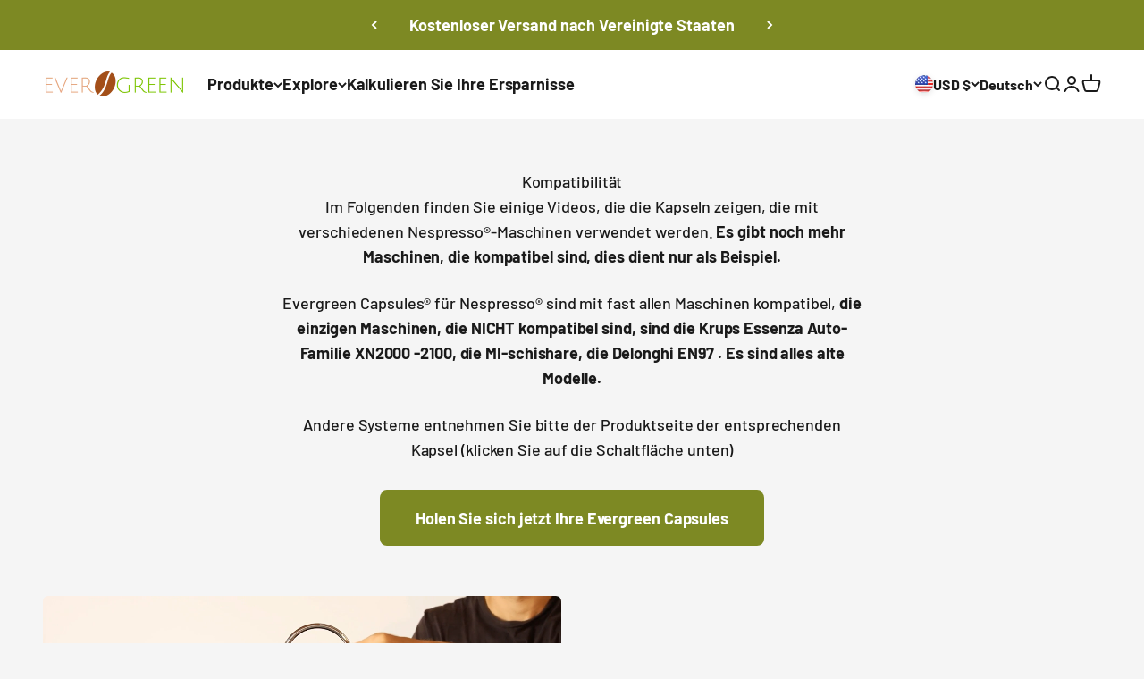

--- FILE ---
content_type: text/javascript; charset=utf-8
request_url: https://evergreen-capsules.com/de-us/cart.js
body_size: -365
content:
{"token":"hWN7abz6B75QdQA5vFClVNC6?key=17a968ac91658457ae8187b70e1e6286","note":"","attributes":{"igId":"ig_6c6c183f08dcbd94307ce8565ea51dd3812b"},"original_total_price":0,"total_price":0,"total_discount":0,"total_weight":0.0,"item_count":0,"items":[],"requires_shipping":false,"currency":"USD","items_subtotal_price":0,"cart_level_discount_applications":[],"discount_codes":[]}

--- FILE ---
content_type: application/javascript; charset=utf-8
request_url: https://cdn-v2.reelup.io/dynamic/admin-check.05fc79f4863036f3ea4c.js
body_size: 591
content:
'use strict';var a0_0x55b535=a0_0x1a6f;(function(_0x12cbaa,_0x38a9b4){var _0x42f588=a0_0x1a6f,_0x23fe4d=_0x12cbaa();while(!![]){try{var _0x9c603e=-parseInt(_0x42f588(0x6c))/0x1+parseInt(_0x42f588(0x69))/0x2+-parseInt(_0x42f588(0x6f))/0x3*(-parseInt(_0x42f588(0x72))/0x4)+parseInt(_0x42f588(0x70))/0x5+parseInt(_0x42f588(0x67))/0x6+parseInt(_0x42f588(0x6d))/0x7+parseInt(_0x42f588(0x73))/0x8*(-parseInt(_0x42f588(0x71))/0x9);if(_0x9c603e===_0x38a9b4)break;else _0x23fe4d['push'](_0x23fe4d['shift']());}catch(_0x583634){_0x23fe4d['push'](_0x23fe4d['shift']());}}}(a0_0x792a,0xe5dff));function a0_0x1a6f(_0x4075ee,_0x372c85){var _0x792ab7=a0_0x792a();return a0_0x1a6f=function(_0x1a6f5e,_0x15adaf){_0x1a6f5e=_0x1a6f5e-0x67;var _0x4323bd=_0x792ab7[_0x1a6f5e];return _0x4323bd;},a0_0x1a6f(_0x4075ee,_0x372c85);}function a0_0x792a(){var _0x3be363=['push','87412BLAFUj','4237863iCoxPX','includes','417783ZIKryu','1178785ZxRODu','18IueiwG','28TtwwoY','7284208cIvZnt','1207572TfpaGi','#PBarNextFrameWrapper','1665552wqmHcU','isAdminLoggedIn'];a0_0x792a=function(){return _0x3be363;};return a0_0x792a();}(self['webpackChunkglobal_widget']=self['webpackChunkglobal_widget']||[])[a0_0x55b535(0x6b)]([[0x197],{0x17be:(_0x30df73,_0x1b3295,_0x4f2a0a)=>{_0x4f2a0a['r'](_0x1b3295),_0x4f2a0a['d'](_0x1b3295,{'shouldRunPixel':()=>_0x2ae8df});var _0x2ae8df=function(){var _0x290459=a0_0x1a6f,_0x3c323f,_0x5d4e33,_0x50aee3,_0x9d4e36,_0x1feab7,_0x394003;return!((null===(_0x3c323f=Shopify)||void 0x0===_0x3c323f?void 0x0:_0x3c323f['hasOwnProperty']('PreviewBarInjector'))||(null===(_0x5d4e33=Shopify)||void 0x0===_0x5d4e33?void 0x0:_0x5d4e33['hasOwnProperty']('designMode'))||(null===(_0x50aee3=Shopify)||void 0x0===_0x50aee3?void 0x0:_0x50aee3['hasOwnProperty']('AdminBarInjector'))||(null===(_0x9d4e36=Shopify)||void 0x0===_0x9d4e36?void 0x0:_0x9d4e36['designMode'])||'unpublished'===(null===(_0x1feab7=Shopify)||void 0x0===_0x1feab7||null===(_0x1feab7=_0x1feab7['theme'])||void 0x0===_0x1feab7?void 0x0:_0x1feab7['role'])||document['cookie']['includes']('logged_in')||(null===(_0x394003=window['ShopifyAnalytics'])||void 0x0===_0x394003||null===(_0x394003=_0x394003['meta'])||void 0x0===_0x394003?void 0x0:_0x394003['isAdmin'])||window['location']['href']['includes']('preview_theme_id')||window['location']['href'][_0x290459(0x6e)]('myshopify.com/admin')||null!==document['querySelector'](_0x290459(0x68))||window[_0x290459(0x6a)]);};}}]);

--- FILE ---
content_type: text/javascript; charset=utf-8
request_url: https://evergreen-capsules.com/de-us/cart/update.js?attributes%5Bhost%5D=https%3A%2F%2Fevergreen-capsules.com&attributes%5Bsw%5D=1280&attributes%5Bsh%5D=720&attributes%5Bfbp%5D=fb.1.1768374980027.312767392&attributes%5Bttp%5D=gv9o8mCsYmprSVEcUA326V1D8it&attributes%5Blocale%5D=de&attributes%5Bcountry%5D=US
body_size: 432
content:
{"token":"hWN7abz6B75QdQA5vFClVNC6?key=17a968ac91658457ae8187b70e1e6286","note":"","attributes":{"igId":"ig_6c6c183f08dcbd94307ce8565ea51dd3812b","country":"US","fbp":"fb.1.1768374980027.312767392","host":"https://evergreen-capsules.com","locale":"de","sh":"720","sw":"1280","ttp":"gv9o8mCsYmprSVEcUA326V1D8it"},"original_total_price":0,"total_price":0,"total_discount":0,"total_weight":0.0,"item_count":0,"items":[],"requires_shipping":false,"currency":"USD","items_subtotal_price":0,"cart_level_discount_applications":[],"discount_codes":[],"items_changelog":{"added":[]}}